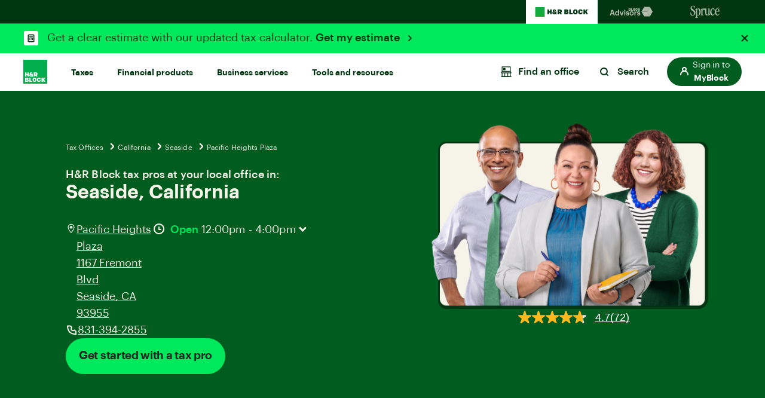

--- FILE ---
content_type: application/javascript; charset=utf8
request_url: https://mp.hrblock.com/idl/hrb/idl.js
body_size: 868
content:
window._mpi = window._mpi || {}; window._mpi.identity = {"dId":"01KF9R1BHC1JH1VMPPBYPYJJBA","mId":"09ecf101-55c3-40a8-8b3c-cc62fbf369d6","fTs":1768779984428,"st":1,"tdd":0}; window._mpi.c_sync = {"ct_dct01":null,"ct_diyct01":null}

--- FILE ---
content_type: application/javascript; charset=utf8
request_url: https://mp.hrblock.com/tgt/s2s/hrb/activity.js?status=1&url=https%3A%2F%2Fwww.hrblock.com%2Ftax-pros%2F3587%2F
body_size: 2330
content:

        /* Execute Target S2S - Expected Response */
        window.___visitorState = {"A78D3BC75245AD7C0A490D4D@AdobeOrg":{"sdid":{"supplementalDataIDCurrent":"7844E2FF8C5D4231-0E39612AEC518F00","supplementalDataIDCurrentConsumed":{"payload:09ecf101-55c3-40a8-8b3c-cc62fbf369d6":true},"supplementalDataIDLastConsumed":{}}}};
        window.___serverState = {"request":{"requestId":"dc1de2a9f53849adb1949b1b0b67eb34","id":{"tntId":"09ecf101-55c3-40a8-8b3c-cc62fbf369d6"},"property":{"token":"109b361d-dedb-4d15-646a-829d5258ee27"},"context":{"channel":"web","address":{"url":"https://www.hrblock.com/tax-pros/3587/"},"userAgent":"Mozilla/5.0 (Macintosh; Intel Mac OS X 10_15_7) AppleWebKit/537.36 (KHTML, like Gecko) Chrome/131.0.0.0 Safari/537.36; ClaudeBot/1.0; +claudebot@anthropic.com)"},"experienceCloud":{"analytics":{"supplementalDataId":"7844E2FF8C5D4231-0E39612AEC518F00","logging":"server_side","trackingServer":"smetrics.hrblock.com"}},"execute":{"mboxes":[{"index":0,"name":"prod-pricing-test"},{"index":1,"name":"prod-home-page-test"}]},"telemetry":{"entries":[{"execution":25.33,"telemetryServerToken":"O+wkpwcQuMlT6XOFH/MlQv1P/IDFPFL15/aQNU5tvRI=","mode":"edge","features":{"executeMboxCount":2,"decisioningMethod":"server-side"},"requestId":"9f60e82ae4ba4219b709320f6f66bfbe","timestamp":1768779983336}]}},"response":{"status":200,"requestId":"dc1de2a9f53849adb1949b1b0b67eb34","id":{"tntId":"09ecf101-55c3-40a8-8b3c-cc62fbf369d6.34_0"},"client":"hrblock","edgeHost":"mboxedge34.tt.omtrdc.net","execute":{"mboxes":[{"index":0,"name":"prod-pricing-test"},{"index":1,"name":"prod-home-page-test"}]},"telemetryServerToken":"sWzAuPN0jRUiKvgomAHTpx5D2qZmPePrKaqc6ukywXg="}};
          
          if (typeof window['s2sTargetCallback'] === 'function') { try { window['s2sTargetCallback'](); } catch(err) { console && console.error(err); } }
        